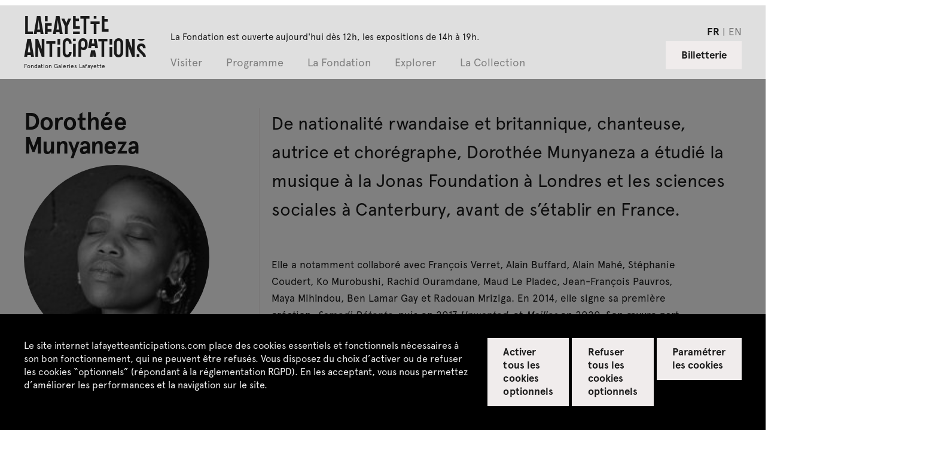

--- FILE ---
content_type: text/html; charset=UTF-8
request_url: https://www.lafayetteanticipations.com/fr/artiste/dorothee-munyaneza?archive=1
body_size: 11176
content:
<!DOCTYPE html>
<html  lang="fr" dir="ltr">
  <head>
    <meta charset="utf-8" />
<meta name="Generator" content="Drupal 10 (https://www.drupal.org)" />
<meta name="MobileOptimized" content="width" />
<meta name="HandheldFriendly" content="true" />
<meta name="viewport" content="width=device-width, initial-scale=1.0" />
<link rel="icon" href="/sites/default/files/favicon_0.png" type="image/png" />
<link rel="alternate" hreflang="fr" href="https://www.lafayetteanticipations.com/fr/artiste/dorothee-munyaneza" />
<link rel="alternate" hreflang="en" href="https://www.lafayetteanticipations.com/en/artiste/dorothee-munyaneza" />
<link rel="canonical" href="https://www.lafayetteanticipations.com/fr/artiste/dorothee-munyaneza" />
<link rel="shortlink" href="https://www.lafayetteanticipations.com/fr/node/9816" />

   <title>Dorothée Munyaneza  | Lafayette Anticipations</title>
      <meta name="description" content="De nationalité rwandaise et britannique, chanteuse, autrice et chorégraphe, Dorothée Munyaneza a étudié la musique à la Jonas Foundation à Londres et les sciences sociales à Canterbury, avant de s’établir en France. " />
   <meta property="og:title" content="Dorothée Munyaneza  | Lafayette Anticipations" />
   <meta property="og:image" content="https://www.lafayetteanticipations.com/sites/default/files/styles/large/public/media/unnamed_3.jpg?itok=OUg4nOLD" />
   <meta property="og:site_name" content="Lafayette Anticipations" />
   <meta property="og:type" content="article" />
   <meta property="og:url" content="https://www.lafayetteanticipations.com/fr/artiste/dorothee-munyaneza" />
   <meta property="og:description" content="De nationalité rwandaise et britannique, chanteuse, autrice et chorégraphe, Dorothée Munyaneza a étudié la musique à la Jonas Foundation à Londres et les sciences sociales à Canterbury, avant de s’établir en France. " />
      <link rel="canonical" href="https://www.lafayetteanticipations.com/fr/artiste/dorothee-munyaneza"/>
   <meta name="apple-mobile-web-app-capable" content="no"/>
   <meta name="apple-mobile-web-app-status-bar-style" content="black"/>
   <link rel="apple-touch-icon" sizes="180x180" href="/themes/fegl/assets/favicon/apple-touch-icon.png">
   <link rel="icon" type="image/png" sizes="32x32" href="/themes/fegl/assets/favicon/favicon-32x32.png">
   <link rel="icon" type="image/png" sizes="16x16" href="/themes/fegl/assets/favicon/favicon-16x16.png">
   <link rel="manifest" href="/themes/fegl/assets/favicon/site.webmanifest">
   <link rel="mask-icon" href="/themes/fegl/assets/favicon/safari-pinned-tab.svg" color="#5bbad5">
   <meta name="msapplication-TileColor" content="#00aba9">
   <meta name="msapplication-TileImage" content="/themes/fegl/assets/favicon/mstile-144x144.png">
   <meta name="theme-color" content="#ffffff">
  <link rel="stylesheet" media="all" href="/sites/default/files/css/css_VGiRsxg6JUzl2yJB7mbT4c2ZIEwrxYoraXjKttRgyyw.css?delta=0&amp;language=fr&amp;theme=fegl&amp;include=eJxLS03P0U_PyU9KzAEAGT0EPw" />
<link rel="stylesheet" media="all" href="https://unpkg.com/orejime@2.1.0/dist/orejime.css" />
<link rel="stylesheet" media="all" href="/themes/fegl/assets/css/orejime.css?t9kjjp" id="ojcss" />

  
 
</head>
<body class="role-anonymous lang-fr fonts-loading page-node node-type-acteur path-node page-node-type-acteur no-js">
 <a href="#main-content" class="visually-hidden focusable skip-link">
        Skip to main content
      </a>
      
        <div class="dialog-off-canvas-main-canvas" data-off-canvas-main-canvas>
    <header id="header" class="site-header is-fixed">


  <div class="head-horaires row">
    <div class="ft_p2_1 wrap m-hide pb-0">  
       La Fondation est ouverte aujourd'hui dès 12h.<br>Les expositions de 14h à 19h.
    </div>
  </div>


	<div class="row">
		<div class="wrap clearfix main-menu-container">

      <div class="is-flex logo_menu_group">

        <a href="/fr" id="logo" class="site-logo clearfix">
                      <div class="site-title clearfix">
              Lafayette <br>Anticipations   
            </div>
            <div class="site-subtitle clearfix">  
              Fondation Galeries Lafayette
            </div>
                  </a>
  

        <div id="menu_group" class="menu_group is-flex">
          
          <div class="horaires s-hide m-show">La Fondation est ouverte aujourd&#039;hui dès 12h, les expositions de 14h à 19h.</div>

          <ul class=" nice-menu nice-menu-down nice-menu-menu-header" id="nice-menu-1">
                          <li class="menu-item current-menu-item menuparent ">
                <a href="/fr" data-target="subMenuPanel01" >
                    Visiter
                </a>

                                  <ul class="menu_child">
                                          <li class="submenu-item ">
                        <a href="/fr/infos-pratiques"  class="">
                            <span>Infos pratiques</span>
                        </a>
                      </li>
                                          <li class="submenu-item ">
                        <a href="/fr/visites-et-ateliers"  class="">
                            <span>Visites & ateliers</span>
                        </a>
                      </li>
                                          <li class="submenu-item ">
                        <a href="/fr/education-inclusion"  class="">
                            <span>Éducation & inclusion</span>
                        </a>
                      </li>
                                          <li class="submenu-item ">
                        <a href="/fr/la-librairie"  class="">
                            <span>La Librairie</span>
                        </a>
                      </li>
                                          <li class="submenu-item ">
                        <a href="/fr/cafe-restaurant-lafayette-anticipations"  class="">
                            <span>Café-restaurant pluto</span>
                        </a>
                      </li>
                                      </ul>
                              </li>
                          <li class="menu-item current-menu-item menuparent ">
                <a href="/fr" data-target="subMenuPanel02" >
                    Programme
                </a>

                                  <ul class="menu_child">
                                          <li class="submenu-item ">
                        <a href="/fr/agenda"  class="">
                            <span>Agenda</span>
                        </a>
                      </li>
                                          <li class="submenu-item ">
                        <a href="/fr/exposition/meriem-bennani"  class="">
                            <span>Meriem Bennani<span>Exposition du 22 octobre 2025 au 8 février 2026</span></span>
                        </a>
                      </li>
                                          <li class="submenu-item ">
                        <a href="/fr/exposition/steffani-jemison"  class="">
                            <span>Steffani Jemison<span>Exposition du 22 octobre 2025 au 8 février 2026</span></span>
                        </a>
                      </li>
                                          <li class="submenu-item ">
                        <a href="/fr/exposition/closer-music"  class="">
                            <span>Closer Music<span>Festival du 20 au 21 février 2026</span>	</span>
                        </a>
                      </li>
                                          <li class="submenu-item ">
                        <a href="/fr/exposition/diego-marcon"  class="">
                            <span>Diego Marcon<span>Exposition du 1er avril au 19 juillet  2026 </span>	</span>
                        </a>
                      </li>
                                          <li class="submenu-item ">
                        <a href="/fr/exposition/ladji-diaby"  class="">
                            <span>Ladji Diaby<span>Exposition du 1er avril au 19 juillet 2026</span>	</span>
                        </a>
                      </li>
                                          <li class="submenu-item ">
                        <a href="/fr/exposition/residence-eric-baudelaire"  class="">
                            <span>Éric Baudelaire<span>Atelier en résidence 2024-2026</span>	</span>
                        </a>
                      </li>
                                          <li class="submenu-item ">
                        <a href="/fr/exposition/residence-conjointe-avec-art-explora"  class="">
                            <span>Sarah Brahim<span>Résidence conjointe avec Art Explora</span></span>
                        </a>
                      </li>
                                      </ul>
                              </li>
                          <li class="menu-item current-menu-item menuparent ">
                <a href="/fr" data-target="subMenuPanel03" >
                    La Fondation
                </a>

                                  <ul class="menu_child">
                                          <li class="submenu-item ">
                        <a href="/fr/qui-sommes-nous"  class="">
                            <span>Qui sommes-nous ?</span>
                        </a>
                      </li>
                                          <li class="submenu-item ">
                        <a href="/fr/latelier-de-production"  class="">
                            <span>L'atelier</span>
                        </a>
                      </li>
                                          <li class="submenu-item ">
                        <a href="/fr/editions"  class="">
                            <span>Les éditions</span>
                        </a>
                      </li>
                                      </ul>
                              </li>
                          <li class="menu-item current-menu-item menuparent ">
                <a href="/fr" data-target="subMenuPanel04" >
                    Explorer
                </a>

                                  <ul class="menu_child">
                                          <li class="submenu-item ">
                        <a href="/fr/mediatheque"  class="">
                            <span>Replay</span>
                        </a>
                      </li>
                                          <li class="submenu-item ">
                        <a href="/fr/archives"  class="">
                            <span>Archives</span>
                        </a>
                      </li>
                                      </ul>
                              </li>
                          <li class="menu-item current-menu-item  ">
                <a href="/fr/collection"  >
                    La Collection
                </a>

                              </li>
                      </ul>	


          <nav class="c-footer-uppermenu m-hide">
            <ul class="no-bullets">
                                                                                                  
                <li class="">
                  <a href=/fr/espace-presse title="" class="active link-inline ft_h5" >
                    Espace presse
                  </a>
                </li>
                                                                                                  
                <li class="">
                  <a href=/fr/espace-pedagogique title="" class="active link-inline ft_h5" >
                    Espace enseignant·es
                  </a>
                </li>
                                                                                                  
                <li class="">
                  <a href=/fr/location-espaces title="" class="active link-inline ft_h5" >
                    Espace privatisations
                  </a>
                </li>
                          </ul>
          </nav>

				  <div class="switcher_lang_front_noconnect m-hide" style="opacity:1"><ul class="no-bullets c-menu-lang">	    		    	
      <li hreflang="fr" data-drupal-link-query="{&quot;archive&quot;:&quot;1&quot;}" data-drupal-link-system-path="node/9816" class="nav-item is-active" aria-current="page">
          <a href="/fr/artiste/dorothee-munyaneza?archive=1" class="language-link nav-link is-active" hreflang="fr" data-drupal-link-query="{&quot;archive&quot;:&quot;1&quot;}" data-drupal-link-system-path="node/9816" aria-current="page">fr</a>
      </li>	    		    	
      <li hreflang="en" data-drupal-link-query="{&quot;archive&quot;:&quot;1&quot;}" data-drupal-link-system-path="node/9816" class="nav-item">
          <a href="/en/artiste/dorothee-munyaneza?archive=1" class="language-link nav-link" hreflang="en" data-drupal-link-query="{&quot;archive&quot;:&quot;1&quot;}" data-drupal-link-system-path="node/9816">en</a>
      </li></ul></div>

          <div class="horaires m-hide">La Fondation est ouverte aujourd&#039;hui dès 12h, les expositions de 14h à 19h.</div>

        </div>
      </div>



            <div class="aside-menu s-show m-hide">

        <div role="button" id="js-mobile-menu" class="js-mobile-menu">
          <span></span>
        </div>

                	<a href="http://billetterie.lafayetteanticipations.com/index-css5-lafayetteanticipationsweb-pg1.html" id="billetterie" class="btn--gray clearfix is-on-right" target="_blank">Billetterie</a>
        
      </div>


      <!--   <?php print \Drupal::service('renderer')->render($menu_header_mobile['content']); ?> -->




      			<div class="aside-menu s-hide m-show is-on-right is-flex">
				<div class="switcher_lang_front_noconnect" style="opacity:1"><ul class="no-bullets c-menu-lang">	    		    	
      <li hreflang="fr" data-drupal-link-query="{&quot;archive&quot;:&quot;1&quot;}" data-drupal-link-system-path="node/9816" class="nav-item is-active" aria-current="page">
          <a href="/fr/artiste/dorothee-munyaneza?archive=1" class="language-link nav-link is-active" hreflang="fr" data-drupal-link-query="{&quot;archive&quot;:&quot;1&quot;}" data-drupal-link-system-path="node/9816" aria-current="page">fr</a>
      </li>	    		    	
      <li hreflang="en" data-drupal-link-query="{&quot;archive&quot;:&quot;1&quot;}" data-drupal-link-system-path="node/9816" class="nav-item">
          <a href="/en/artiste/dorothee-munyaneza?archive=1" class="language-link nav-link" hreflang="en" data-drupal-link-query="{&quot;archive&quot;:&quot;1&quot;}" data-drupal-link-system-path="node/9816">en</a>
      </li></ul></div>
               
                                 				<a href="http://billetterie.lafayetteanticipations.com/index-css5-lafayetteanticipationsweb-pg1.html " id="billetterie" class="btn--gray clearfix is-on-right" target="_blank">Billetterie</a>
							</div>




		</div><!-- .wrap -->
	</div><!-- .row -->

</header>


<div class="after_header"></div>



      
      	          		          		            		            <div class="localtask">    <div data-drupal-messages-fallback class="hidden"></div>

</div>
		            		          
		          		          
		          		          		          	  	
			          	      


<div id="page" class="page-content">


  <div id="main-content" class="artist-artwork" data-nid="9816">


        <div class="mod_nocover"></div>



                <div class="row wrap">
            <div class="s-12col">
                <div class="search_head mb-2 " style="display:none" id="back_collection_search">
                    <a href="/fr/collection"><span class="icon-back"></span> Retour aux résultats de recherche</a>
                    <a href="javascript:;" class="icon-fermer" id="kill_collection_search"></a>
                </div>
            </div>
        </div>
        
        <div class="row wrap">
            <div class="s-12col">
                <div class="search_head mb-2 wrap" style="display:none" id="back_collection_artist">
                    <a href="/fr/collection"><span class="icon-back"></span> Retour à la collection</a>
                    <a href="javascript:;" class="icon-fermer" id="kill_collection_artist"></a>
                </div>
            </div>
        </div>
      



          <section class="mod_content">
        <div class="wrapper row">

            <div class="s-12col l-4col mod_title">
              <div class="c-section-title">

                    <div class="c-card-2">

                                                <div class="c-card-title">
                            <h1 class="ft_h2 ">Dorothée Munyaneza   </h1>
                        </div>
                        

                                                <div class="c-card-media">
                            <div class="artist_portrait_outer">
                              <div class="ratio_square">
                                <div class="ratio_inner">
                                                                      <img data-src="/sites/default/files/styles/crop_acteur_teaser/public/media/unnamed_3.jpg.jpeg?itok=n5xdAHNS" alt="" src="/themes/fegl/assets/img/blank.png" class="is-rounded desaturate b-lazy ">
                                                                  </div>
                              </div>
                            </div>
                        </div>

                                                <div class="c-card-intro">
                            <div class="ft_p1_g">
                              
                                                          </div>
                        </div>

                                                                          <div class="c-social-links">
                                                                                                                                                    <a href="https://mascaretproduction.com/munyaneza " target="_blank" class="icon-internet" title="Internet"></a>
                                                      </div>
                        

                                                
                    </div>



                                              
              
                              
                

              </div>
            </div>

            <div class="s-12col l-8col mod_aside bordered-left">
              <div class="c-copy mb-2">

                  <div class="c-chapo ft_p3">
                    <p>De nationalité rwandaise et britannique, chanteuse, autrice et chorégraphe, Dorothée Munyaneza a étudié la musique à la Jonas Foundation à Londres et les sciences sociales à Canterbury, avant de s’établir en France. </p>
                  </div>
                  
                  <div class="ft_p1">
                    <p>Elle a notamment collaboré avec François Verret, Alain Buffard, Alain Mahé, Stéphanie Coudert, Ko Murobushi, Rachid Ouramdane, Maud Le Pladec, Jean-François Pauvros, Maya Mihindou, Ben Lamar Gay et Radouan Mriziga. En 2014, elle signe sa première création, <em>Samedi Détente</em>, puis en 2017 <em>Unwanted</em>, et <em>Mailles</em> en 2020. Son œuvre part du réel pour saisir la mémoire et les corps, individuels et collectifs, pour prendre la parole et porter les voix de celles et ceux que l’on tait, pour dénoncer le génocide des Tutsi au Rwanda, les violences faites aux femmes, les dominations raciales et colonialistes, pour faire entendre les silences et donner à voir les  cicatrices de l’Histoire. En 2020, elle traduit de l’anglais <em>Hopelessly Devoted</em> de Kae Tempest, paru sous le titre <em>Les inconditionnelles </em>chez L’Arche Éditeur. Artiste associée au Théâtre de la Ville (Paris) de 2018 à 2021, Dorothée Munyaneza est aujourd&#39;hui Artiste associée au Théâtre national de Chaillot et en résidence à la Fondation Camargo de 2022 à 2024. </p>           
                  </div>

              </div>


                            <div class="c-visuels">
         
                
              </div>


            </div>





        </div><!-- .row -->
      </section> 

    

    


    


              
    


        
    <section class="mod_slider">
		
		  <div class="wrapper row">
		
		    <div class="s-12col l-3col mod_title ">
		      <h2 class="ft_h2">Sélection d'événements</h2>
        </div>
		
        <div class="s-12col l-9col mod_aside bordered-left">
		
          <div class="slide_wrapper">
		
            <div class="slide_medium" data-items="2.25">
		
                                <article class="c-card-1 card-rencontre ">

	<a href="/fr/manifestation/derives-avec-dorothee-munyaneza" class="c-link">

        <div class="c-card-meta mb-05 ">
            <p class="meta ft_p4">
                                    Rencontre
                </p>
        </div>

        <div class="c-card-title">
            <h3 class="ft_h5 truncated-line--2 ">Dérives avec Dorothée Munyaneza</h3>
        </div>

        <div class="c-card-media ratio_4_3">
        	            <div class="ratio_inner">
            	                      
                		 <picture>
                                
                                <!-- Load jpeg -->
                                	                                <source media="(min-width: 1535px)"
	                                        srcset="/sites/default/files/styles/teaser_manifestation_1_dl/public/media/fk8a5952.jpg.jpeg?itok=JOeF5NgN 1x, 
	                                                /sites/default/files/styles/teaser_manifestation_1_dl_ret/public/media/fk8a5952.jpg.jpeg?itok=_QD2f2Xm 2x"
	                                        type="image/jpeg">
	                                <source media="(min-width: 870px)"
	                                        srcset="/sites/default/files/styles/teaser_manifestation_1_d/public/media/fk8a5952.jpg.jpeg?itok=-_bQ8FSG 1x,
	                                                /sites/default/files/styles/teaser_manifestation_1_d_ret/public/media/fk8a5952.jpg.jpeg?itok=AXTooqPg 2x"
	                                        type="image/jpeg">   
                                        
                                <source media="(min-width: 580px)"
                                        srcset="/sites/default/files/styles/teaser_manifestation_2_t/public/media/fk8a5952.jpg.jpeg?itok=DQgvwePi 1x, 
                                                /sites/default/files/styles/teaser_manifestation_2_t_ret/public/media/fk8a5952.jpg.jpeg?itok=_xV1cTb1 2x"
                                        type="image/jpeg">            

                                <!-- small mobile image -->
                                <img class=""
                                      src="/sites/default/files/styles/teaser_manifestation_2_m/public/media/fk8a5952.jpg.jpeg?itok=5RkoBwbz"
                                      srcset="/sites/default/files/styles/teaser_manifestation_2_m_ret/public/media/fk8a5952.jpg.jpeg?itok=bfO_KvVl 2x"
                                      alt="">

                            </picture>	
                            </div>
        </div>

        <div class="c-card-copy">
            <div class="ft_p2_g truncated-line"><p>Une conversation pour explorer les sources du travail de&nbsp;Dorothée Munyaneza.</p>
</div>
        </div>    
        
        <div class="c-card-dates">
            <div class="ft_p1_b">
                                                            <p class="pastDateEvent">dimanche 18 sept. à 14h30</p>
                                      
            </div>  
        </div>

             </a>

        <div class="c-card-footer fl-justify">

            <div class="is-flex">
								
                
                

                
	                	                    <div class="c-card-action text-on-right">             
                            <span class="ft_p1_b_g">
                           							                   	   Gratuite sur réservation				                                                </span>
                        </div>  
	                
			                </div>


                 


        </div>

     

 </article>

         
          
                                  <article class="c-card-1 card-performance ">

	<a href="/fr/manifestation/dorothee-munyaneza-capella-performance-chantee" class="c-link">

        <div class="c-card-meta mb-05 ">
            <p class="meta ft_p4">
                                    Performance
                </p>
        </div>

        <div class="c-card-title">
            <h3 class="ft_h5 truncated-line--2 ">Dorothée Munyaneza, a capella (performance chantée)</h3>
        </div>

        <div class="c-card-media ratio_4_3">
        	            <div class="ratio_inner">
            	                      
                		 <picture>
                                
                                <!-- Load jpeg -->
                                	                                <source media="(min-width: 1535px)"
	                                        srcset="/sites/default/files/styles/teaser_manifestation_1_dl/public/media/_dsc9021.jpg.jpeg?itok=m3QT-_sy 1x, 
	                                                /sites/default/files/styles/teaser_manifestation_1_dl_ret/public/media/_dsc9021.jpg.jpeg?itok=RHPWyqL5 2x"
	                                        type="image/jpeg">
	                                <source media="(min-width: 870px)"
	                                        srcset="/sites/default/files/styles/teaser_manifestation_1_d/public/media/_dsc9021.jpg.jpeg?itok=uIzNmJ6u 1x,
	                                                /sites/default/files/styles/teaser_manifestation_1_d_ret/public/media/_dsc9021.jpg.jpeg?itok=FOoo0Nj0 2x"
	                                        type="image/jpeg">   
                                        
                                <source media="(min-width: 580px)"
                                        srcset="/sites/default/files/styles/teaser_manifestation_2_t/public/media/_dsc9021.jpg.jpeg?itok=zQDCkh9Z 1x, 
                                                /sites/default/files/styles/teaser_manifestation_2_t_ret/public/media/_dsc9021.jpg.jpeg?itok=y-2sdcOX 2x"
                                        type="image/jpeg">            

                                <!-- small mobile image -->
                                <img class=""
                                      src="/sites/default/files/styles/teaser_manifestation_2_m/public/media/_dsc9021.jpg.jpeg?itok=6ivZ645l"
                                      srcset="/sites/default/files/styles/teaser_manifestation_2_m_ret/public/media/_dsc9021.jpg.jpeg?itok=_9uNiW5h 2x"
                                      alt="">

                            </picture>	
                            </div>
        </div>

        <div class="c-card-copy">
            <div class="ft_p2_g truncated-line"><p>Seule en scène et a capella, Dorothée Munyaneza emplit l'espace des chants qui donnent voix et corps à celles et ceux que l'on entend trop peu.</p>
</div>
        </div>    
        
        <div class="c-card-dates">
            <div class="ft_p1_b">
                                                            <p class="pastDateEvent">mercredi 14 sept. à 19h</p>
                                            <p class="pastDateEvent">jeudi 15 sept. à 19h</p>
                                      
            </div>  
        </div>

             </a>

        <div class="c-card-footer fl-justify">

            <div class="is-flex">
								
                
                

                
	                	                    	        	            <div class="c-card-action text-on-right">             
                                8 €
                            </div>  
	                    	                
			                </div>


                 


        </div>

     

 </article>

         
          
                
		            <article class="c-card-1--empty">
		
		              <div class="hidden">
		                <div class="c-card-meta ">
		                   <p class="meta ft_p4">&nbsp;</p>
		                </div>
		    
		                <div class="c-card-title">
		                  <h3 class="ft_h4 truncated-line--2">&nbsp;</h3>
		                </div>
		              </div>

									   
		
		            </article>
		                            
		        </div><!-- /.slide_medium -->
		      </div><!-- /.slide_wrapper -->
		    </div><!-- /.wrapper -->
		  </div>
		</section><!-- /.mod_slider -->
      
  


        	       

  
      
      <div class="row">
         
      </div>   
      


</div>  



<script type="application/ld+json">
 {
              "@context": "http://schema.org",
              "@type": "Person",
              "url": "https://www.lafayetteanticipations.com/fr/artiste/dorothee-munyaneza",    
			  	
              "image": "/sites/default/files/styles/large/public/media/unnamed_3.jpg?itok=OUg4nOLD",
 			                  			  			                              	  						  																				"sameAs": "[https://mascaretproduction.com/munyaneza ]",
                           "name": "Dorothée Munyaneza   ",
              "description": "De nationalité rwandaise et britannique, chanteuse, autrice et chorégraphe, Dorothée Munyaneza a étudié la musique à la Jonas Foundation à Londres et les sciences sociales à Canterbury, avant de s’établir en France. "
}
</script>



</div>
    
    



			          		                
     
    
    
  
  
  <footer id="footer1" class="upper-footer has-padding">

    <div class="row wrap">

      <div class="s-12col l-2col mb-1">
        <h4 class="ft_h3">Contactez-nous</h4>
      </div>

      <div class="s-12col l-4col bordered-right">
        <div class="c-footer-adress">
          <div class="ft_p1">
            Lafayette Anticipations – Fondation Galeries Lafayette<br />
9, rue du Plâtre F-75004 Paris<br>            <br>+33 (0)1 42 82 89 98             <br><a href="javascript:;" class="js-modal-trigger get_modal ft_p1_a" data-id="#modal-contact">Contact </a>          </div>
        </div>
      </div>

      <div class="s-12col l-6col ">

        <div class="row">

          <div class="s-12col l-2col mb-1">
            <h4 class="ft_h3">Suivez-nous</h4>
          </div>

          <div class="s-12col l-4col ">
            <div class="c-social-links">
              <a href="https://www.instagram.com/lafayetteanticipations/" target="_blank" class="icon-instagram"></a>
              <a href="https://www.facebook.com/lafayetteanticipations/" target="_blank" class="icon-facebook"></a>
              <a href="https://mastodon.social/@LafayetteAnticipations" target="_blank" class="icon-mastodon"></a>
              <a href="https://www.tiktok.com/@lafayetteanticipations" target="_blank"  class="icon-tiktok"></a>
              <a href="https://open.spotify.com/user/r6fnd67dff3sop9hnkh0pohuo" target="_blank" class="icon-spotify"></a>
              <a href="https://soundcloud.com/lafayetteanticipations" target="_blank" class="icon-soundcloud"></a>
            </div>
			            <div class="">
              <a href="/fr/newsletter" class="ft_p1_a">Recevez notre newsletter</a>
            </div>
                      </div>

        </div>
      </div>
     
  	</div><!-- .row -->
  </footer>
  
  
  <footer id="footer2" class="footer bg--gray has-padding">
  
  	<div class="wrap">

      <div class="row">
      	
        <div class="s-12col">

          <nav class="c-footer-uppermenu">
            <ul class="is-flex no-bullets">
                                                                                                  
                <li class="">
                  <a href=/fr/espace-presse title="" class="active link-inline ft_h5" >
                    Espace presse
                  </a>
                </li>
                                                                                                  
                <li class="">
                  <a href=/fr/espace-pedagogique title="" class="active link-inline ft_h5" >
                    Espace enseignant·es
                  </a>
                </li>
                                                                                                  
                <li class="">
                  <a href=/fr/location-espaces title="" class="active link-inline ft_h5" >
                    Espace privatisations
                  </a>
                </li>
                          </ul>
          </nav>

        </div>

      </div>

      <div class="row">
      	
        <div class="s-12col">
        
          <nav class="c-footer-submenu">
            <ul class="is-flex no-bullets">
                                                                                  
                <li class="leaf active ">
                  <a href=/fr/credits title="" class="active link-inline ft_p1_g" >
                    Crédits
                  </a>
                </li>

                                                                                  
                <li class="leaf active ">
                  <a href=/fr/mentions-legales title="" class="active link-inline ft_p1_g" >
                    Mentions légales
                  </a>
                </li>

                                                                                  
                <li class="leaf active ">
                  <a href=/fr/politique-de-confidentialite title="" class="active link-inline ft_p1_g" >
                    Politique de confidentialité
                  </a>
                </li>

                                                                                  
                <li class="leaf active ">
                  <a href=/fr/cgu-cgv title="" class="active link-inline ft_p1_g" >
                    CGU / CGV
                  </a>
                </li>

                                                                                  
                <li class="leaf active ">
                  <a href=/fr/sitemap title="" class="active link-inline ft_p1_g" >
                    Plan du site
                  </a>
                </li>

                          </ul> 
          </nav> 
        </div>

      </div>

    </div>
  </footer>
  


    <a href="#" class="btn--up js-up-trigger"><span class="icon-fleche_up"></span></a>
    


            <div id="js-Reader" class="publication_reader hidden">
        <a href="#" id="js-closeReader" class="btn_close icon-close-modal"></a>
        <iframe allowfullscreen allow="fullscreen" src="" frameborder="0" id="js-ReaderIframe"></iframe>
      </div>



      
   <div class="modal slide-modal">  
    <div class="slide-modal_inner wrap row">

        <a href="#" id="modal_close" class="close icon-back--white m-hide"></a>
        <a href="#" id="modal_close" class="s-hide m-show close icon-close-modal"></a>

        <div class="modalslide_outer">
        </div>

        <div class="slide-modal_infos">

          <div class="modal_nav fl-centered">
            <span id="js-item_prev--modal"></span> 
            <span class='item_pager'>
              <span id="slide_nbr"></span> / <span id="data_length"></span> 
            </span>
            <span id="js-item_next--modal"></span>
          </div>
          
          <div class="modal_titles">
            <span id="slide-modal_title" class='slide-modal_title item_type mb-05'></span>  
            <span id="slide-modal_caption" class='slide-modal_caption ft_p1 mb-05'></span> 
            <span id="slide-modal_credits" class='slide-modal_credits'></span>
          </div>  

        </div>

    </div>
  </div>
  
  
  
  
<div class="modal modal-presse" id="modal-contact">
    <div class="inner wrap row">

      <a href="#" id="modal_close" class="close icon-fermer"></a>

      <form id="form-contact" class="m-10col is-centered">

         <div class="row is-flex">

          <div class="m-4col paddinged-right">
            <h4 class="ft_h1 mb-1 copy">
              Contact
            </h4>
            
            <div class="ft_p1 mb-1 copy">
              Conformément à la réglementation en matière de données à caractère personnel, nous vous informons que les informations recueillies vous concernant sont collectées par Lafayette Anticipations, 9 rue du Plâtre F-75004 Paris, et font l’objet d’un traitement informatisé dont l’objet est d’assurer le suivi de votre relation avec la Fondation. <br><br />
<br />
Seules les personnes habilitées par Lafayette Anticipations – Fondation d’entreprise Galeries Lafayette en seront destinataires et pourront y accéder à des fins strictement internes. <br><br />
<br />
Vous bénéficiez d’un droit d’accès de rectification et d’effacement de vos données que vous pouvez exercer à tout moment en adressant un email à l’adresse : contact@lafayetteanticipations.com. <br<<br />
<br />
Pour parcourir dans le détail notre Politique de vie privée, vous pouvez consulter l’onglet "CGU / CGV" dans le footer du site web.
             </div>
          </div>

          <div class="m-6col paddinged-both">
            <div class="input-outer mb-1">
              <label class="mb-03 ft_h4">Prénom *</label>
              <input type="text" id="firstname" placeholder="Votre prénom ..." class="mandatory" tabindex="1"> 
            </div>

            <div class="input-outer mb-1">
              <label class="mb-03 ft_h4">Nom *</label>
              <input type="text"  id="name" placeholder="Votre nom ..." class="mandatory" tabindex="2">
            </div>

            <div class="input-outer mb-1">
              <label class="mb-03 ft_h4">Courriel *</label>
              <input type="text"  id="email1" placeholder="exemple@domaine.fr" class="mandatory email" tabindex="3">
            </div>

            <div class="input-outer mb-1">
              <label class="mb-03 ft_h4">Confirmation du courriel *</label> 
              <input type="text"  id="email2" placeholder="exemple@domaine.fr" class="mandatory email" tabindex="4">
            </div>

            <div class="input-outer mb-1">
              <label class="mb-03 ft_h4">Code postal *</label> 
              <input type="text"  id="cp" placeholder="Votre code postal ..." tabindex="5">
            </div>
            
            <div class="input-outer mb-1">
              <label class="mb-03 ft_h4">Pays *</label> 
              <input type="text"  id="pays" placeholder="Votre pays ..." tabindex="6">
            </div>
            
             <div class="input-outer mb-1">
              <label class="mb-03 ft_h4">Objet *</label> 
              <input type="text"  id="objet" placeholder="Objet de votre demande ..." tabindex="7">
            </div>
            
            
            <div class="input-outer mb-1">
              <label class="mb-03 ft_h4">Demande *</label> 
              <textarea id="message" placeholder="Votre demande ..." tabindex="8" style="height:100px"></textarea>
            </div>


            <div class="action is-flex mb-1">
              <div> 
                <div class="msg_error ft_p1_b is-hidden">Veuillez renseigner l&#039;ensemble des champs obligatoires.</div>
                <div class="msg_valid ft_p1 is-hidden">Votre message a bien été envoyé. Vous recevrez une réponse écrite dans les meilleurs délais.</div>
              </div>

              <div class="action_btns">
                <span class="ft_p1">* Champs obligatoires</span>
                <a href="#" type="submit" id="" class="btn btn-default ft_h4">Envoyer</a>
              </div>
            </div>   
            
          </div>


        </div><!-- .row -->

                       



      </form>
    </div><!-- /inner -->
</div>               
<!-- .modal-presse -->  



      <div class="modal modal-presse" id="modal-presse">
          <div class="inner wrap row">

            <a href="#" id="modal_close" class="close icon-fermer"></a>

            <form id="form-presse" class="m-12col is-centered">

              <div class="row">

                <div class="s-12col m-4col paddinged-right form-text">
                <!--  
                  <h4 class="ft_h1 mb-1 copy">
                    Obtenez votre code d&#039;accès
                  </h4>
                  -->	
                  <div class="ft_p1_b mb-1 copy">
                    Obtenez votre code d'accès en remplissant ce formulaire.
<br><br>
<small>Ces données sont collectées afin de vous transmettre un code d'accès à un espace restreint. Conformément aux articles 39 et suivants de la loi n°78-17 du 6 janvier 1978 modifiée en 2004 relative à l’informatique, aux fichiers et aux libertés, vous bénéficiez d’un droit d’accès et de rectification aux informations qui vous concernent, que vous pouvez exercer en vous adressant à communication@lafayetteanticipations.com.</small>
                  </div>
                </div>

                <div class="s-12col m-8col paddinged-both">
                
                  <div class="input-outer mb-1">
                    <label class="mb-03 ft_h4">Prénom *</label>
                    <input type="text" id="firstname" placeholder="Votre prénom ..." class="mandatory" tabindex="1"> 
                  </div>

                  <div class="input-outer mb-1">
                    <label class="mb-03 ft_h4">Nom *</label>
                    <input type="text"  id="name" placeholder="Votre nom ..." class="mandatory" tabindex="2">
                  </div>

                  <div class="input-outer mb-1">
                    <label class="mb-03 ft_h4">Courriel *</label>
                    <input type="text"  id="email1" placeholder="exemple@domaine.fr" class="mandatory email" tabindex="3">
                  </div>

                  <div class="input-outer mb-1">
                    <label class="mb-03 ft_h4">Confirmation du courriel *</label> 
                    <input type="text"  id="email2" placeholder="exemple@domaine.fr" class="mandatory email" tabindex="4">
                  </div>

                  <div class="input-outer mb-1">
                    <label class="mb-03 ft_h4">Société/établissement/média *</label> 
                    <input type="text"  id="media" placeholder="" tabindex="5">
                  </div>



                  <div class="action is-flex mb-1">
                    <div> 
                      <div class="msg_error ft_p1_b is-hidden">Veuillez renseigner l&#039;ensemble des champs obligatoires.</div>
                      <div class="text-on-center msg_valid ft_p1_b is-hidden">Votre message a bien été envoyé. Vous recevrez une réponse écrite dans les meilleurs délais.</div>
                    </div>
                  
                    <div class="action_btns">
                      <span class="ft_p1">* Champs obligatoires</span>
                      <a href="#" type="submit" id="" class="btn btn-default ft_h4">Envoyer</a>
                    </div>
                  </div>   
                  

                </div>


              </div><!-- .row -->

                       



            </form>
          </div><!-- /inner -->
      </div><!-- .modal-presse -->   
      
      
      <div class="modal modal-presse" id="modal-acces-presse">
          <div class="inner wrap row">

            <a href="#" id="modal_close" class="close icon-fermer"></a>
            
              <form id="presse_code_form" class="m-10col is-centered">


                  <div class="row">

                    <div class="s-12col m-4col">
                    
                      
                      <div class="ft_p1_b mb-1 copy">
                        <a href="javascript:;" class="ft_p1_a pulse_link" id="link_modal_form_presse">Demander le code d'accès <span class="el icon-lien_interne"></span></a>      
                      </div>
                    </div>

                    <div class="s-12col m-6col">
                    
                      <div class="mb-1">
                        <label class="mb-03 ft_h4">Code d'accès *</label>
                        <input id="code" name="code" type="text" placeholder="entrez le code d'accès" class="email mandatory  ft_p1" />
                      </div>

                      <div class="msg_code_acces msg_error ft_p1_b">Le code d&#039;accès n&#039;est pas valide. </div>

                      <div class="text-on-right action mb-1">
                        <span class="ft_p1">* Champs obligatoires</span>
                        <a href="#" type="submit" id="valid_code" class="btn btn-default ft_h4">OK</a>
                      </div>   
                      
                    </div>


                    

              </div><!-- .row -->

                       



            </form>
            
     
     
		</div>
	</div>


<!-- Message Cookie -->
<div id="sliding-popup"  class="sliding-popup-bottom"><div>
  <div class="popup-content info">
    <div id="popup-buttons">
      <!--  
      <button type="button" class="agree-button">Accepter</button>
      <button type="button" class="find-more-button find-more-button-processed" onClick="document.location.href='<?php print $cookie_link ?>'">En savoir plus</button>
      -->  
      <a href="javascript:;" class="btn--gray" id="cookie_accept">Accepter</a>
       <a href="javascript:;" class="btn--gray" id="cookie_decline">Refuser</a>
          </div>
    <div id="popup-text">
      <p></p>
    </div>
    
  </div>
</div>
</div>

<script>
const urlParams = new URLSearchParams(window.location.search);
if(urlParams.get('rebond')==1){
	document.getElementById('header').style.display = 'none';
	document.getElementById('footer1').style.display = 'none';
	document.getElementById('toolbar-administration').style.display = 'none';
	
}
</script>






  </div>

      

<script type="application/ld+json">
{
  "@context": "http://schema.org",
  "@type": "Organization",
  "name": "Lafayette Anticipations - Fondation d'entreprise Galeries Lafayette",
  "url": "https://www.lafayetteanticipations.com",
  "logo" : "https://www.lafayetteanticipations.com/sites/all/themes/fgl/assets/img/logo_la.png",
  "location": {
    "@type": "Place",
    "name": "Lafayette Anticipations",
    "sameAs": "https://www.lafayetteanticipations.com",
    "address": {
      "@type": "PostalAddress",
      "streetAddress": "9, rue du Plâtre",
      "addressLocality": "PARIS",
      "postalCode": "75004",
      "addressCountry":{
            "@type": "Country",
            "name": "France"
        }
    },
    "geo": {
      "@type": "GeoCoordinates",
      "latitude": "48.859173",
      "longitude": "2.354837"
    }
  },
  "contactPoint": [
    { "@type": "ContactPoint",
      "telephone": "+33 (0)1 57 40 64 17 ",
      "contactType": "customer service"
    }
  ]
}
</script>

<script type="application/json" data-drupal-selector="drupal-settings-json">{"path":{"baseUrl":"\/","pathPrefix":"fr\/","currentPath":"node\/9816","currentPathIsAdmin":false,"isFront":false,"currentLanguage":"fr","currentQuery":{"archive":"1"}},"pluralDelimiter":"\u0003","suppressDeprecationErrors":true,"multiselect":{"widths":250},"collection_recherche_min_car":"1","collection_recherche_mosaic_ajax":"20","dernieres_acquisitions":"Derni\u00e8res acquisitions","termes_recherche":"Termes de la recherche","test_view_bloc_promo":1,"orejime":{"cookie_name":"fegl_consent","orejime_bandeau_titre_fr":"","orejime_bandeau_description_fr":"Le site internet lafayetteanticipations.com place des cookies essentiels et fonctionnels n\u00e9cessaires \u00e0 son bon fonctionnement, qui ne peuvent \u00eatre refus\u00e9s. Vous disposez du choix d\u2019activer ou de refuser les cookies \u201coptionnels\u201d (r\u00e9pondant \u00e0 la r\u00e9glementation RGPD). En les acceptant, vous nous permettez d\u2019am\u00e9liorer les performances et la navigation sur le site.","orejime_bandeau_btn_activation_fr":"Activer tous les cookies optionnels","orejime_bandeau_btn_refus_fr":"Refuser tous les cookies optionnels","orejime_bandeau_btn_parametrage_fr":"Param\u00e9trer les cookies","orejime_panneau_titre_fr":"Gestion des cookies","orejime_panneau_description_fr":"\u003Cp\u003EConsultez notre \u003Ca href=\u0022\/fr\/politique-de-confidentialite\u0022 target=\u0022_blank\u0022\u003Epolitique de confidentialit\u00e9\u003C\/a\u003E pour en savoir plus.\u003C\/p\u003E","orejime_panneau_description":"\u003Cp\u003EConsultez notre \u003Ca href=\u0022\/fr\/politique-de-confidentialite\u0022 target=\u0022_blank\u0022\u003Epolitique de confidentialit\u00e9\u003C\/a\u003E pour en savoir plus.\u003C\/p\u003E","orejime_panneau_btn_activation_fr":"Activer tous les cookies optionnels","orejime_panneau_btn_refus_fr":"Refuser tous les cookies optionnels","orejime_panneau_btn_validation_fr":"Confirmer mon choix","orejime_bandeau_titre_en":"","orejime_bandeau_description_en":"The lafayetteanticipations.com website places essential and functional cookies necessary for its proper operation, which cannot be refused.\r\nYou have the choice of enabling or refusing \u0022optional\u0022 cookies (complying with the RGPD regulations). By accepting them, you allow us to improve performance and navigation on the site.","orejime_bandeau_btn_activation_en":"Enable all optional cookies","orejime_bandeau_btn_refus_en":"Reject all optional cookies","orejime_bandeau_btn_parametrage_en":"Set cookies","orejime_panneau_titre_en":"Cookie management","orejime_panneau_description_en":"\u003Cp\u003ESee our \u003Ca href=\u0022\/en\/privacy-policy\u0022 target=\u0022_blank\u0022\u003Eprivacy policy\u003C\/a\u003E for more information.\u003C\/p\u003E","orejime_panneau_btn_activation_en":"Enable all optional cookies","orejime_panneau_btn_refus_en":"Reject all optional cookies","orejime_panneau_btn_validation_en":"Confirm my choice","orejime_app_1_titre_fr":"Cookies essentiels","orejime_app_1_titre_en":"Essential cookies","orejime_app_1_description_fr":"Ces cookies sont n\u00e9cessaires au bon fonctionnement technique  du site Internet, aucune donn\u00e9e n\u0027est transmise \u00e0 un tiers. Seule une obligation d\u0027information s\u0027applique, et ces cookies sont plac\u00e9s d\u00e8s que vous acc\u00e9dez au site Internet.","orejime_app_1_description_en":"These cookies are necessary for the proper technical operation of the website, no data is disclosed on to a third party.\r\nOnly an information need applies, and these cookies are placed as soon as you access the website.","orejime_app_2_titre_fr":"Cookies d\u0027analyse (optionnels)","orejime_app_2_titre_en":"Analysis cookies (optional)","orejime_app_2_description_fr":"Il s\u0027agit de cookies qui nous permettent de savoir combien de fois une page d\u00e9termin\u00e9e a \u00e9t\u00e9 consult\u00e9e. Nous utilisons ces informations uniquement pour am\u00e9liorer le contenu de notre site Internet. Ces cookies ne sont fix\u00e9s que si vous en acceptez le placement.","orejime_app_2_description_en":"These are cookies that allow us to know how many times a certain page has been viewed. We only use this information to improve the content of our website. These cookies are only set if you agree to their placement.","orejime_app_3_titre_fr":"","orejime_app_3_titre_en":"","orejime_app_3_description_fr":"","orejime_app_3_description_en":"","orejime_app_4_titre_fr":"","orejime_app_4_titre_en":"","orejime_app_4_description_fr":"","orejime_app_4_description_en":"","orejime_app_5_titre_fr":"","orejime_app_5_titre_en":"","orejime_app_5_description_fr":"","orejime_app_5_description_en":"","orejime_apps":[{"name":"app_1","required":1,"default":1,"cookies":[""],"optOut":false},{"name":"app_2","required":0,"default":0,"cookies":["_ga","_gat","_gid","__utma","__utmb","__utmc","__utmt","__utmz","_ga_BKY3EBEF8S","_gat_gtag_BKY3EBEF8S","_gat_BKY3EBEF8S","_ga_LGX7XJH4R5"],"optOut":false}]},"user":{"uid":0,"permissionsHash":"0ec7103f50b303dcc7006e485863f155f863a7f9b9aef6d7e88c44a6178c994c"}}</script>
<script src="/sites/default/files/js/js_ALR297gBcGBFeuG13gOF7IG8pzGhhs2MsAQX74r3wMs.js?scope=footer&amp;delta=0&amp;language=fr&amp;theme=fegl&amp;include=eJxLS03P0U_PyU9KzAEAGT0EPw"></script>
<script src="https://unpkg.com/orejime@2.1.0/dist/orejime.js"></script>
<script src="/themes/fegl/assets/js/orejime.js?t9kjjp"></script>



 
  <!-- Global site tag (gtag.js) - Google Analytics -->
  <script type="opt-in"
   data-type="application/javascript"
   data-name="app_2"
   data-src="https://www.googletagmanager.com/gtag/js?id=G-5NLESETNJH"></script>
  <script type="opt-in"
   data-type="application/javascript"
   data-name="app_2">
    window.dataLayer = window.dataLayer || [];
    function gtag(){dataLayer.push(arguments);}
    gtag('js', new Date());

    gtag('config', 'G-5NLESETNJH');
  </script>
   </body>

</html>






     
      
      
